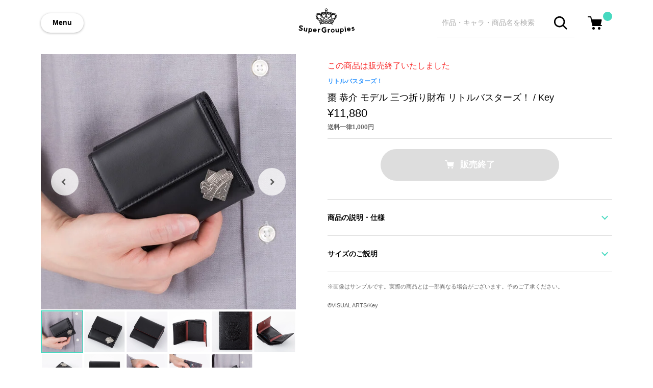

--- FILE ---
content_type: text/html; charset=utf-8
request_url: https://www.super-groupies.com/product/6788
body_size: 9541
content:
<!doctype html>
<html lang="ja">
<head prefix="og: http://ogp.me/ns# fb: http://ogp.me/ns/fb# article: http://ogp.me/ns/article#">
  <meta charset="utf-8">
  <meta http-equiv="X-UA-Compatible" content="chrome=1; IE=edge">
  <meta http-equiv="x-dns-prefetch-control" content="on">
  <meta name="viewport" content="width=device-width, initial-scale=1" />
  <title>棗 恭介 モデル 三つ折り財布 リトルバスターズ！ / Key リトルバスターズ！ / リトバス | SuperGroupies(スーパーグルーピーズ)</title>
  <meta name="author" content="SuperGroupies">
  <meta name="description" content="ブラックのシンプルなボディにシルバーのプレートが上品な三つ折り財布。バッグとお揃いのオリジナルデザインのプレートがポイント。内側にもファンには嬉しいポイントが！「リトルバスターズ！」のトレードマークを型押しでデザイン。コインケースや札入れの内装には、「リトルバスターズ！」のメンバーそれぞれをイメージし、直枝理樹は「R」とナルコレプシーから連想した眠そうな瞳、棗鈴は「R」と猫、井ノ原真人は「M」と…">
  <meta name="keywords" content="棗 恭介 モデル 三つ折り財布 リトルバスターズ！ / Key,小物,財布,SuperGroupies,リトルバスターズ！">
  <meta property="og:site_name" content="SuperGroupies(スーパーグルーピーズ)">
  <meta property="og:title" content="棗 恭介 モデル 三つ折り財布 リトルバスターズ！ / Key">
  <meta property="og:image" content="https://cdn.super-groupies.com/images/products/6788/97497a71-0dc8-4a2b-8caa-56ea0fbf2861.jpg">
  <meta property="og:type" content="website">
  <meta property="og:url" content="https://www.super-groupies.com/product/6788">
  <meta property="og:description" content="ブラックのシンプルなボディにシルバーのプレートが上品な三つ折り財布。バッグとお揃いのオリジナルデザインのプレートがポイント。内側にもファンには嬉しいポイントが！「リトルバスターズ！」のトレードマークを型押しでデザイン。コインケースや札入れの内装には、「リトルバスターズ！」のメンバーそれぞれをイメージし、直枝理樹は「R」とナルコレプシーから連想した眠そうな瞳、棗鈴は「R」と猫、井ノ原真人は「M」と…">
  <!-- TwitterCard -->
  <meta name="twitter:card" content="summary_large_image">
  <meta name="twitter:site" content="https://www.super-groupies.com/product/6788">
  <meta name="twitter:creator" content="SuperGroupies(スーパーグルーピーズ)">
  <meta name="twitter:title" content="棗 恭介 モデル 三つ折り財布 リトルバスターズ！ / Key">
  <meta name="twitter:description" content="ブラックのシンプルなボディにシルバーのプレートが上品な三つ折り財布。バッグとお揃いのオリジナルデザインのプレートがポイント。内側にもファンには嬉しいポイントが！「リトルバスターズ！」のトレードマークを型押しでデザイン。コインケースや札入れの内装には、「リトルバスターズ！」のメンバーそれぞれをイメージし、直枝理樹は「R」とナルコレプシーから連想した眠そうな瞳、棗鈴は「R」と猫、井ノ原真人は「M」と…">
  <meta name="twitter:image" content="https://cdn.super-groupies.com/images/products/6788/97497a71-0dc8-4a2b-8caa-56ea0fbf2861.jpg">
  <meta name="google-site-verification" content="4T5oibcYxDACHvgkornW6qC97QCEQ6ofU03RpEaPS-s" />
  <!-- Google Tag Manager -->
  <script>(function(w,d,s,l,i){w[l]=w[l]||[];w[l].push({'gtm.start':
  new Date().getTime(),event:'gtm.js'});var f=d.getElementsByTagName(s)[0],
  j=d.createElement(s),dl=l!='dataLayer'?'&l='+l:'';j.async=true;j.src=
  'https://www.googletagmanager.com/gtm.js?id='+i+dl;f.parentNode.insertBefore(j,f);
  })(window,document,'script','dataLayer','GTM-M8QXRS');</script>
  <!-- End Google Tag Manager -->
  <link rel="stylesheet" href="//aniware-supergroupies-cdn.cbpaas.net/files/css/style.css?_rc_=693" />
  <link rel="canonical" href="https://www.super-groupies.com/product/6788" />

  <link rel="icon" href="https://cdn.super-groupies.com/images/favicon.ico" type="image/x-icon">
  <link rel="apple-touch-icon" href="https://cdn.super-groupies.com/images/apple-touch-icon.png" sizes="180x180">
  <link rel="icon" type="image/png" href="https://cdn.super-groupies.com/images/apple-touch-icon.png" sizes="180x180">

  <script src="//code.jquery.com/jquery-3.3.1.min.js"></script>
  <script src="//cdnjs.cloudflare.com/ajax/libs/intercooler-js/1.2.0/intercooler.min.js"></script>
  <script src="//cdnjs.cloudflare.com/ajax/libs/js-cookie/2.2.0/js.cookie.min.js"></script>

  <style>
    body.logout .loginOn { display: none !important; }
    body.login .loginOff { display: none !important; }
  </style>
  
  <!-- Global site tag (gtag.js) - Google Analytics -->
  <script async src="https://www.googletagmanager.com/gtag/js?id=UA-39894713-1"></script>
  <script>
    window.dataLayer = window.dataLayer || [];
    function gtag(){dataLayer.push(arguments);}
    gtag('js', new Date());
    gtag('config', 'UA-39894713-1');
    gtag('config', 'AW-869864787');
    gtag('config', 'G-F1V9R3K127');
  </script>

  <!-- Criteo Loader File -->
  <script type="text/javascript" src="//dynamic.criteo.com/js/ld/ld.js?a=123294" async="true"></script>
  <!-- END Criteo Loader File -->
  
  <!-- <script src="https://cdn-blocks.karte.io/939b1b754f3307a4d89cd8f25b2fb2f3/builder.js"></script> -->
  <!-- Start KARTE Tag -->
  <!-- <script>!function(n){if(!window[n]){var o=window[n]=function(){var n=[].slice.call(arguments);return o.x?o.x.apply(0,n):o.q.push(n)};o.q=[],o.i=Date.now(),o.allow=function(){o.o="allow"},o.deny=function(){o.o="deny"}}}("krt")</script> -->
  <!-- <script async src="https://cdn-edge.karte.io/939b1b754f3307a4d89cd8f25b2fb2f3/edge.js"></script> -->
  <!-- End KARTE Tag -->

</head>
<body class="logout">
  <!-- Google Tag Manager (noscript) -->
  <noscript><iframe src="https://www.googletagmanager.com/ns.html?id=GTM-M8QXRS"
  height="0" width="0" style="display:none;visibility:hidden"></iframe></noscript>
  <!-- End Google Tag Manager (noscript) -->
  <div class="wrapper">
     <header>
      <div class="inner">
        <div class="flexBox">
          <a class="btMenu" data-role="navigationSwitch">Menu</a>
            <div class="gLogo grow">
              <a href="/"><img src="//aniware-supergroupies-cdn.cbpaas.net/files/images/logo.svg" alt="アニメやゲームとコラボしたアパレル・グッズ通販 | SuperGroupies(スーパーグルーピーズ)" /></a>
            </div>
          <div class="flexBox flexBoxWithoutJustification">
            <div class="gSearch showOnPC">
              <form action="/search" class="searchBox">
                <input name="keyword" class="searchBoxInput" type="text" placeholder="作品・キャラ・商品名を検索"/>
                <button class="btSearch"><span class="ico_search"></span></button>
              </form>
            </div>
            <div class="gCart">
              <a href="/order/cart">
                <div class="cartButton">
                  <img src="//aniware-supergroupies-cdn.cbpaas.net/files/images/icon/cart.svg" alt="ショッピングカート"/>
                  <span class="cartBadge"></span>
                </div>
              </a>
            </div>
          </div>
        </div>
      </div>
      <div class="toggleNavigation drawerNavigation">
        <nav class="toggleNavigationWrapper">
          <div class="toggleNavigationSection userSection">
            <ul class="toggleNavigationList">
              <li class="toggleNavigationListItem">
                <div class="userName">
                  <span class="ico_avatar user_name">ゲスト</span>さん
                </div>
              </li>
              <li class="toggleNavigationListItem loginOff">
                <a href="/site/login?returnUrl=%2fproduct%2f6788" style="font-weight: bold;">ログイン/会員登録</a>
              </li>
              <li class="toggleNavigationListItem loginOn">
                <a href="/member/index" style="font-weight: bold;">マイページへ行く</a>
              </li>
              <li class="toggleNavigationListItem logout loginOn">
                <a href="/site/logout">ログアウトする</a>
              </li>
            </ul>
          </div>
          <div class="toggleNavigationSection featureSection">
            <div class="gSearch showOnTB">
              <form action="/search" class="searchBox">
                <input name="keyword" class="searchBoxInput" type="text" placeholder="キーワードで検索"/>
                <button class="btSearch"><span class="ico_search"></span></button>
              </form>
            </div>
            <ul class="toggleNavigationList">
              <li class="toggleNavigationListItem">
                <a href="/title"><span class="ico_menu_title">作品名から探す</span></a>
              </li>
            </ul>
          </div>
          <div class="toggleNavigationSection guideSection">
            <ul class="toggleNavigationList guideList">
              <li class="toggleNavigationListItem">
                <a href="/special/welcome"><span class="ico_menu_sg">SuperGroupiesとは</span></a>
              </li>
              <li class="toggleNavigationListItem">
                <a href="https://super-groupies.zendesk.com/hc/ja/categories/115000849108-%E3%81%8A%E6%94%AF%E6%89%95%E3%81%84%E3%81%AB%E3%81%A4%E3%81%84%E3%81%A6">お支払い方法について</a>
              </li>
              <li class="toggleNavigationListItem">
                <a href="https://super-groupies.zendesk.com/hc/ja/categories/115000851447-%E9%85%8D%E9%80%81%E3%81%AB%E3%81%A4%E3%81%84%E3%81%A6">配送方法・送料について</a>
              </li>
              <li class="toggleNavigationListItem">
                <a href="https://super-groupies.zendesk.com/hc/ja">ヘルプ・よくある質問</a>
              </li>
              <li class="toggleNavigationListItem">
                <a href="https://super-groupies.zendesk.com/hc/ja/articles/115004757767">返品・交換について</a>
              </li>
            </ul>
          </div>
          <div class="toggleNavigationSection snsSection">
            <div class="toggleNavigationSectionTitle txt-en-bold">FOLLOW US</div>
            <ul class="toggleNavigationList">
              <li class="toggleNavigationListItem showDefault" style="display:none;">
                <a href="https://twitter.com/Super_Groupies" target="_blank"><span class="ico_sns_twitter">新商品の情報はこちら</span></a>
              </li>
              <li class="toggleNavigationListItem showEnglish" style="display:none;">
                <a href="https://twitter.com/SuperGroupiesEN" target="_blank"><span class="ico_sns_twitter">What's New in English</span></a>
              </li>
              <li class="toggleNavigationListItem showChinese" style="display:none;">
                <a href="https://weibo.com/u/6190227862" target="_blank"><span class="ico_sns_weibo">中国語の新商品情報はこちら</span></a>
              </li>
              <li class="toggleNavigationListItem">
                <a href="https://line.me/ti/p/%40xhe4683d" target="_blank"><span class="ico_sns_line">在庫販売の情報はこちら</span></a>
              </li>
            </ul>
          </div>
          
        </nav>
      </div>      
    </header>
    
    











<main>
  <div class="inner">
    <section class="productSectionMain flexBoxResponsive flexBoxAlignTop" itemscope itemtype="http://schema.org/Product">
      <div class="productImage" >
        <div class="productImageMain">
          <img itemprop="image" src="https://cdn.super-groupies.com/images/products/6788/97497a71-0dc8-4a2b-8caa-56ea0fbf2861.jpg" alt="棗 恭介 モデル 三つ折り財布 リトルバスターズ！ / Key" width="500" height="500"/>
            <div class="productImageNumber showOnTB">
              <div>
                <span id="productImageCountCurrent">1</span> / <span id="productImageCountMax">11</span>
              </div>
            </div>
                      <div class="productImageNavigation">
              <a href="#" class="productImageNavigationItem prev"></a>
              <a href="#" class="productImageNavigationItem next"></a>
            </div>
        </div>
        <div>
          <ul class="productImageSub multiColumn multiColumn-pc-x6 multiColumn-tb-x6 multiColumn-sp-x6 withoutMargin">
              <li class="productImageSubItem multiColumnEntry">
                <a href="#"><img src="https://cdn.super-groupies.com/images/products/6788/97497a71-0dc8-4a2b-8caa-56ea0fbf2861.jpg?width=600" width="80" height="80"/></a>
              </li>
              <li class="productImageSubItem multiColumnEntry">
                <a href="#"><img src="https://cdn.super-groupies.com/images/products/6788/13d62596-8192-4404-9506-5cc57438ed98.jpg" width="80" height="80"/></a>
              </li>
              <li class="productImageSubItem multiColumnEntry">
                <a href="#"><img src="https://cdn.super-groupies.com/images/products/6788/39004e3c-d344-4d73-ad00-a3697ed5a5bb.jpg" width="80" height="80"/></a>
              </li>
              <li class="productImageSubItem multiColumnEntry">
                <a href="#"><img src="https://cdn.super-groupies.com/images/products/6788/0398a7a8-2799-4aba-8b0e-78562266bd0d.jpg" width="80" height="80"/></a>
              </li>
              <li class="productImageSubItem multiColumnEntry">
                <a href="#"><img src="https://cdn.super-groupies.com/images/products/6788/51f10762-2a2d-432c-820b-2456d0519d55.jpg" width="80" height="80"/></a>
              </li>
              <li class="productImageSubItem multiColumnEntry">
                <a href="#"><img src="https://cdn.super-groupies.com/images/products/6788/bd7d156f-de2c-4819-9ec6-c9f2e2bdb9af.jpg" width="80" height="80"/></a>
              </li>
              <li class="productImageSubItem multiColumnEntry">
                <a href="#"><img src="https://cdn.super-groupies.com/images/products/6788/4f66cb2c-f93e-4c11-9081-4259428e71d3.jpg" width="80" height="80"/></a>
              </li>
              <li class="productImageSubItem multiColumnEntry">
                <a href="#"><img src="https://cdn.super-groupies.com/images/products/6788/9ef1717c-be77-43c9-bb61-0389be5885f4.jpg" width="80" height="80"/></a>
              </li>
              <li class="productImageSubItem multiColumnEntry">
                <a href="#"><img src="https://cdn.super-groupies.com/images/products/6788/96466261-6153-4a27-9ca0-88e2815caf66.jpg" width="80" height="80"/></a>
              </li>
              <li class="productImageSubItem multiColumnEntry">
                <a href="#"><img src="https://cdn.super-groupies.com/images/products/6788/997bc3e6-52ee-47c0-bdc9-56b6f943b2f1.jpg" width="80" height="80"/></a>
              </li>
              <li class="productImageSubItem multiColumnEntry">
                <a href="#"><img src="https://cdn.super-groupies.com/images/products/6788/773152e1-ca42-47dc-ab99-3660f5f6618b.jpg" width="80" height="80"/></a>
              </li>
          </ul>
        </div>
      </div>
      <div class="productInfo">
          <div class="soldOutMessage">この商品は販売終了いたしました</div>
        <div class="productInfoHead">
          <a href="/title/277" class="productTitleLink">リトルバスターズ！</a>
          <h1 class="productName" itemprop="name">棗 恭介 モデル 三つ折り財布 リトルバスターズ！ / Key</h1>
          <div class="productPrice" itemprop="offers" itemscope itemtype="http://schema.org/Offer">
            <meta itemprop="priceCurrency" content="JPY" />
            <p itemprop="price" content="10800" class="price">  &yen;11,880
</p>
          </div>
          <div class="productPostage">送料一律1,000円</div>
        </div>
          <div id="cfProductInfoParagraph" class="productInfoParagraph" style="display:none;">
            <p class="attention">ご注文状況が100%達成で製造いたします</p>
            <progress id="achievementProgress" style="width: 80%;" value="0" min="0" max="100"></progress>
            <p class="attention">現在のご注文状況 : <span id="achievementRate">0</span>%</p>
            <p class="orderTerm"> 先行予約期間: <br class="showOnTB"/><span>2020年12月16日(水)～2100年5月11日(火) 12:00まで</span></p>
            <p class="note">ご注文状況が100%を越えなかった場合、環境への負荷を鑑み、生産をとりやめさせていただきます、予めご了承ください。</p>
            <a href="/special/crowdfunding" class="productTitleLink">詳しい説明はこちら</a>
            <p class="delivery"> お届け・支払い時期: <span>2020年08月下旬ごろ</span></p>
          </div>
          <div class="productPurchaseAction">
            <div class="btContainer">
              <a class="btAddCart btPrimary btNormal btDisabled"><span class="ico_cart">販売終了</span></a>
            </div>
          </div>
        <hr class="sectionDivider">
        <div class="tabNavigation">
          <div class="tabList">
            <a href="#" class="tabListItem">商品の説明・仕様</a>
          </div>
          <div class="tabBody">
            <div class="freeEdit productDetail">
              <p class="p-itemDetail__description">
ブラックのシンプルなボディにシルバーのプレートが上品な三つ折り財布。</br>
バッグとお揃いのオリジナルデザインのプレートがポイント。</br>
</br>
内側にもファンには嬉しいポイントが！</br>
「リトルバスターズ！」のトレードマークを型押しでデザイン。</br>
</br>
コインケースや札入れの内装には、「リトルバスターズ！」のメンバーそれぞれをイメージし、</br>
直枝 理樹は「R」とナルコレプシーから連想した眠そうな瞳、</br>
棗 鈴は「R」と猫、</br>
井ノ原 真人は「M」と筋肉、</br>
宮沢 謙吾は「K」と竹刀、</br>
棗 恭介は「K」と「マスク・ザ・斉藤」の羽、「時風瞬」の仮面の模様のモチーフや「ワゴン車」を散りばめたオリジナルデザイン。</br>
</br>
コンパクトな三つ折り仕様なので、ボディバッグやパンツのポケットにも楽々収納できます。</br>
ファンなら見逃せない要素を詰め込んだ、シーンを問わず使いやすい逸品です。
</p>
              
                <p class="productDetailManufactureInfo">
                    原産国／ 中国<br>
                                      素材／ 本体：牛革　内装：合成皮革　裏地：ポリエステル100%　金具：鉄、合金
                </p>
            </div>
          </div>
        </div>
        <hr class="sectionDivider" />
          <div class="tabNavigation">
            <div class="tabList">
              <a href="#" class="tabListItem">サイズのご説明</a>
            </div>
            <div class="tabBody">
              <div class="freeEdit productDetail">
                <!--縦	82 mm
横	95 mm
奥行	約20mm
カード収納箇所	4 （4箇所　→2箇所）
-->

<table>
  <tr>
    <th>高さ</th>
    <th>横幅</th>
    <th>奥行</th>
    <th>カード収納箇所</th>
  </tr>
  <tr>
    <td>8.2cm</td>
    <td>9.5cm</td>
    <td>2cm</td>
    <td>2箇所</td>
  </tr>
</table>
<br /><p class="p-itemDetail__description"><a href="http://www.super-groupies.com/special/sizeguide/"><u>サイズガイドページはこちら</u></a></p>　
              </div>
            </div>
          </div>
          <hr class="sectionDivider" />
        <p class="noteText" style="margin: 20px 0;">画像はサンプルです。実際の商品とは一部異なる場合がございます。予めご了承ください。</p>
          <p style="margin: 20px 0; font-size: 11px; color:#656565;">&#169;VISUAL ARTS/Key</p>
        <div class="sizeAlertModal" data-role="modal">
          <div class="modalBg"></div>
          <div data-role="modalBox">
            <div class="modalHeader">
              <div class="modalHeaderTitle">サイズを選択してください</div>
              <a class="btModalClose"></a>
            </div>
          </div>
        </div>
        <div class="sizeModal" data-role="modal">
          <div class="modalBg"></div>
          <div data-role="modalBox">
            <div class="modalHeader">
              <div class="modalHeaderTitle">サイズを選んで販売終了</div>
              <a class="btModalClose"></a>
            </div>
            <div class="modalBody">
              <div class="orderProduct flexBox">
                <div class="orderProductImage">
                  <img src="https://cdn.super-groupies.com/images/products/6788/97497a71-0dc8-4a2b-8caa-56ea0fbf2861.jpg" alt="棗 恭介 モデル 三つ折り財布 リトルバスターズ！ / Key" width="120" height="120"/>
                </div>
                <div class="orderProductDetail grow">
                  <div class="orderProductTitle">棗 恭介 モデル 三つ折り財布 リトルバスターズ！ / Key</div>
                </div>
              </div>
              <ul class="sizeListSp">
                  <li class="sizeListSpItem">
                    <div class="flexBox">
                      <span class="grow">Free</span>
                        <button class="btAddCart btPrimary btSmall btSpCartIn btDisabled"><span class="ico_cart">在庫なし</span></button>
                    </div>
                      <p class="noteText">在庫なし</p>
                  </li>
              </ul>
            </div>
          </div>
        </div>
        <div class="cartModal" data-role="modal">
          <div class="modalBg"></div>
          <div data-role="modalBox">
            <div class="modalHeader">
              <div class="modalHeaderTitle">カートに追加されました</div>
              <a class="btModalClose"></a>
            </div>
            <div class="modalBody">
              <div id="cartItem">
              </div>
              <div class="bordered">
                <div class="btContainer">
                  <a href="/order/cart" class="btPrimary btNormal btNext loginOn">ご購入手続きに進む</a>
                  <a href="/site/login?returnUrl=/order/cart" class="btPrimary btNormal btNext loginOff">ログイン/会員登録してお会計に進む</a>
                </div>
                
              </div>
            </div>
          </div>
        </div>
      </div>
    </section>
    <hr class="sectionDivider nogutter" />
        <section class="baseSection topShopGuideSection">
      










<div class="sectionHead flexBox flexBoxAlignTop">
  <div class="flexBoxResponsive withRightGutter">
    <h2 class="sectionTitleText txt-en">Shopping Guide</h2>
    <a href="https://super-groupies.zendesk.com/hc/ja"><p class="sectionTitleLead"><span class="emoji">👉</span><span>お買い物で困った時はこちらをチェック</span></p></a>
  </div>
  <a href="https://super-groupies.zendesk.com/hc/ja" class="asideLink showOnPC-TB">詳しく見る</a>
</div>
<div>
  <ul class="shopGuideList multiColumn multiColumn-pc-x2 multiColumn-tb-x2 multiColumn-sp-x1 wideMargin">
    <li class="shopGuideListItem multiColumnEntry">
      <a href="https://super-groupies.zendesk.com/hc/ja/articles/360004896013">
      <span>送料は全国一律1,000円。表示価格は全て税込みです。</span>
      </a>
    </li>
    <li class="shopGuideListItem multiColumnEntry">
      <a href="https://super-groupies.zendesk.com/hc/ja/articles/360004846394">
        <span class="shopGuideListItemText">在庫商品は2〜4営業日以内に出荷</span>
      </a>
    </li>
    <li class="shopGuideListItem multiColumnEntry">
      <a href="https://super-groupies.zendesk.com/hc/ja/articles/360004896693">
        <span class="shopGuideListItemText">お支払いは商品の出荷後になります</span>
        <span class="shopGuideListItemText noteText">予約商品につきましても同様です</span>
      </a>
    </li>
    <li class="shopGuideListItem multiColumnEntry">
      <a href="https://super-groupies.zendesk.com/hc/ja/articles/115003749574">ギフトセットもございます</a>
    </li>
  </ul>
  <div class="btContainer showOnSP">
    <a href="https://super-groupies.zendesk.com/hc/ja" class="btSecondary btNormal btNext">詳しく見る</a>
  </div>
</div>

    </section>
  </div>
</main>
<div class="breadcrumbsWrapper">
  <div class="inner">
    <ol class="breadcrumbs" itemscope itemtype="http://schema.org/BreadcrumbList">
      <li itemprop="itemListElement" itemscope itemtype="http://schema.org/ListItem">
        <a itemprop="item" href="/"><span itemprop="name">トップ</span></a>
        <meta itemprop="position" content="1" />
      </li>
        <li itemprop="itemListElement" itemscope itemtype="http://schema.org/ListItem">
          <a itemprop="item" href="/title/277"><span itemprop="name">リトルバスターズ！</span></a>
          <meta itemprop="position" content="2" />
        </li>
        <li itemprop="itemListElement" itemscope itemtype="http://schema.org/ListItem">
          <span itemprop="name">棗 恭介 モデル 三つ折り財布 リトルバスターズ！ / Key</span>
          <meta itemprop="position" content="3" />
        </li>
    </ol>
  </div>
</div>


    <footer>
      <div class="inner">
        <div class="footerBody">
          <img class="footerLogo" src="//aniware-supergroupies-cdn.cbpaas.net/files/images/logo_footer.svg" alt="SuperGroupies" width="132" height="20">
          <div class="flexBoxResponsive flexBoxAlignTop flexBoxWithoutJustification">
            <div class="flexBox flexBoxAlignTop flexBoxWithoutJustification grow">
              <section class="footerSection grow" >
                <h3 class="footerSectionTitle">商品を探す</h3>
                <ul class="footerMenu">
                  <li class="footerMenuItem">
                    <a href="/title"><span class="ico_menu_title">作品名一覧</span></a>
                  </li>
                </ul>
              </section>
              <section class="footerSection grow">
                <h3 class="footerSectionTitle">ヘルプ＆ガイド</h3>
                <ul class="footerMenu">
                  <li class="footerMenuItem">
                    <a href="/special/welcome"><span class="ico_menu_sg">SuperGroupiesとは？</span></a>
                  </li>
                  <li class="footerMenuItem">
                    <a href="/special/bound/"><span class="ico_menu_animebound">アニメバウンド</span></a>
                  </li>
                  <li class="footerMenuItem">
                    <a href="https://super-groupies.zendesk.com/hc/ja"><span class="ico_menu_helpcenter">よくある質問</span></a>
                  </li>
                  <li class="footerMenuItem">
                    <a href="/site/inquiry"><span class="ico_menu_support">お問い合わせ</span></a>
                  </li>
                </ul>
              </section>
            </div>
            <hr class="sectionDivider showOnTB"/>
            <section class="footerSnsSection grow">
              <h3 class="footerSectionTitle txt-en-med">FOLLOW US</h3>
              <ul class="footerMenu">
                <li class="footerMenuItem">
                  <a href="https://twitter.com/Super_Groupies" target="_blank"><span class="ico_footer_sns_twitter">新商品の情報はこちら</span></a>
                </li>
                <li class="footerMenuItem">
                  <a href="https://super-groupies.zendesk.com/hc/ja/articles/900000236383#notification" target="_blank"><span class="ico_footer_sns_line">在庫販売の情報はこちら</span></a>
                </li>
                <li class="footerMenuItem">
                  <a href="https://instagram.com/supergroupies" target="_blank"><span class="ico_footer_sns_instagram">おトクなキャンペーンの情報はこちら</span></a>
                </li>
                <li class="footerMenuItem">
                  <a href="https://www.youtube.com/channel/UCwpCxrtKYc1mDcnsZQKac_w" target="_blank"><span class="ico_footer_sns_youtube">アニメ×ファッションを楽しむ動画はこちら</span></a>
                </li>
                <li class="footerMenuItem">
                  <a href="https://twitter.com/SuperGroupiesEN" target="_blank"><span class="ico_footer_sns_twitter">What's New in English</span></a>
                </li>
                <li class="footerMenuItem">
                  <a href="https://www.facebook.com/supergroupiescom/" target="_blank"><span class="ico_footer_sns_fb">What's New in English</span></a>
                </li>
              </ul>
            </section>
            
          </div>
          <hr class="sectionDivider"/>
          <div class="footerLinkSection">
              <ul class="flexBoxResponsive flexBoxWithoutJustification footerLink">
                <li class="footerLinkItem">
                  <a href="/guide/privacy.php">プライバシーポリシー</a>
                </li>
                <li class="footerLinkItem">
                  <a href="/guide/kiyaku.php">利用規約</a>
                </li>
                <li class="footerLinkItem">
                  <a href="/order/index.php">特定取引に関する法律</a>
                </li>
                <li class="footerLinkItem">
                  <a href="https://www.aniware.me/" target="_blank">会社情報/採用情報</a>
                </li>
              </ul>
              <div class="copyright">2013-2026 SuperGroupies All rights reserved.</div>
          </div>
        </div>
      </div>
    </footer>
  </div>
  <script type="text/javascript" charset="UTF-8" async="true" src="https://checkout-api.worldshopping.jp/v1/script?token=super-groupies_com"></script>
  <script src="//aniware-supergroupies-cdn.cbpaas.net/files/js/script.min.js?_rc_=693" defer></script>
  
  <script type="text/javascript">
    $(function(){
      function modalResize(modal) {
        var w = $(window).width();
        var h = $(window).height();
        var x = (w - $(modal).outerWidth(true)) / 2;
        var y = (h - $(modal).outerHeight(true)) / 2;
        $(modal).css({'left': x + 'px', 'top': y + 'px'});
      }
      $('.btSelectSize').click(function(e){
        e.preventDefault();
        $("html, body").animate({scrollTop:0}, 300, "swing");
        $('.sizeModal').fadeIn(300).addClass('active');
      });
      $("[name='productSize']").on("change", function(){
        if ($(this).attr("data-stockout") == "True") {
          $(".btCartIn").addClass("btDisabled");
        }
        else {
          $(".btCartIn").removeClass("btDisabled");
        }
      });
      $("[name='productSize']:checked").trigger("change");

      $(document).on("beforeAjaxSend.ic", function(evt, ajaxSetting, elt) {
        if (elt.hasClass("btCartIn")) {
          var itemId = $("[name='productSize']:checked").val();
          if (!itemId) {
            $("html, body").animate({scrollTop:0}, 300, "swing");
            $('.sizeAlertModal').fadeIn(300).addClass('active');
            ajaxSetting.cancel = true;
          }
          else if (elt.hasClass("btDisabled")) {
            ajaxSetting.cancel = true;
          }
          else {
            var isWrapping = $("#wrapping").prop("checked");
            ajaxSetting.data += "&item=" + itemId;
            ajaxSetting.data += (isWrapping ? "&desc=wrapping" : "");
          }
        }
      });
      $(".btSpCartIn").on("beforeSend.ic", function(evt, elt, data, settings, xhr, requestId) {
        var isWrapping = $("#wrapping").prop("checked");
        settings.url += (isWrapping ? "&desc=wrapping" : "");
      });
      $(".btAddCart").on("success.ic", function(evt, elt, data, textStatus, xhr, requestId) {
        if($('.sizeModal').hasClass('active')) {
          $('.sizeModal').fadeOut(300).removeClass('active');
        }
        $('html,body').animate({scrollTop:0}, 300, "swing");
        $('.cartModal').fadeIn(300).addClass('active');
      });
      Intercooler.ready(function (elt) {
        var itemCount = $("#hdnCartItemCount").val();
        if (itemCount) {
          $(".cartBadge").text(itemCount);
        }
      });
    });

    gtag('event', 'view_item', {
      "items": [
        {
          "id": "6788",
          "name": "棗 恭介 モデル 三つ折り財布 リトルバスターズ！ / Key",
          "brand": "リトルバスターズ！",
          "category": "小物",
          "price": '10800.0000'
        }
      ]
    });
  </script>

  <!-- Criteo Product Tag -->
  <script type="text/javascript">
  window.criteo_q = window.criteo_q || [];
  var deviceType = /iPad/.test(navigator.userAgent) ? "t" : /Mobile|iP(hone|od)|Android|BlackBerry|IEMobile|Silk/.test(navigator.userAgent) ? "m" : "d";
  window.criteo_q.push(
      { event: "setAccount", account: 123294 },
      { event: "setSiteType", type: deviceType},
      { event: "viewItem", item: "6788" }
  );
  </script>
  <!-- END Criteo Product Tag -->


  <script type="text/javascript">
    window.Global = {
      cart: { items:[] },
      userInfo: { loggedIn: false, name: "" },
      emitter: (function(){ return $(this) })()
    };
    $.when($.get('' + '/state/cartitems')).done(function(data){
      if(data.loggedIn){
        $(document.body).removeClass("logout").addClass("login");
      }
      $(".cartBadge").text(data.items.length);
      $(".user_name").text(data.name ? data.name : "ゲスト");
      Global.cart.items = data.items;
      Global.userInfo.loggedIn = data.loggedIn;
      Global.userInfo.name = data.name;
      Global.emitter.trigger("ev.cartitems.load");
    });

    $(function(){
      const commands = ['zipsearch', 'zipsearch_customer', 'zipsearch_shipping'];
      const isCommand = function (data, cmd) {
        return data.indexOf('ic-trigger-name=' + cmd +'') != -1;
      };

      $(".zip-search").on("beforeSend.ic", function(_, elt, data, settings) {
        commands.filter(function(cmd) {
          return isCommand(data, cmd);
        })
        .forEach(function(cmd) {
          settings.data += '&' + cmd + '=execute';
        });
        settings.data += '&json=true';
      });

      var language = window.navigator.language || window.navigator.userLanguage || window.navigator.browserLanguage;
      if (language.indexOf("en") == 0) {
        $(".showEnglish").show();
      } else if (language.indexOf("zh") == 0) {
        $(".showChinese").show();
      } else {
        $(".showDefault").show();
      }

      $(".toZenkaku").on("blur change", function() {
        this.value = this.value.replace(/[A-Za-z0-9&\(\)\-−‒—–ｰ─━ ]/g, function (s) {
          if (s.match(/[-−‒—–ｰ─━]/g)) return "ー";
          return s === ' ' ? '　' : String.fromCharCode(s.charCodeAt(0) + 65248);
        });
      });

      $(".removeSpace").on("blur", function(){
        this.value = this.value.replace(/\s+/g, "");
      });

      $(".btClose").click(function(){
        $(".internationalInfo").hide();
        Cookies.set("sgp_internationalinfo_hide", "true", { expires: 30, path: "/" });
      });

      

      $("input:text, textarea").on("change", function(e) {
        this.value = this.value.replace(/[<>]/g, function (s) {
          return String.fromCharCode(s.charCodeAt(0) + 65248);
        });
      });

      var postCount = 0;
      $(".btSubmit").on("click", function() {
        if (postCount != 0) {
          return false;
        }
        postCount++;
      });

    });

      
        gtag('event', 'page_view', {
          'send_to': 'AW-869864787',
          'ecomm_prodid': "6788",
          'ecomm_pagetype': 'product',
          'ecomm_totalvalue': 10800
        });
      
  </script>
    <script>
      const processingOrderCoockie = document.cookie.split(';').map(kv => kv.trim()).find(kv => kv.startsWith('processing_order='));
      if (processingOrderCoockie) {
        const processingOrderId = processingOrderCoockie.split('=')[1];
        if (processingOrderId) {
          const html = 
          `<div class="headFixedArea">
            <div class="paymentErrorMessageContainer">
              <div class="__errorMessage">
                <p class="__errorMessageText">決済でエラーが発生した方、ブラウザバックをされた方は<a class="__underline" href="/Order/History/${processingOrderId}">ご注文履歴</a>をご確認ください。</p>
              </div>
            </div>
          </div>`;
          document.body.insertAdjacentHTML('afterbegin', html);
        }
      }
    </script>
  
</body>
</html>

--- FILE ---
content_type: image/svg+xml
request_url: https://aniware-supergroupies-cdn.cbpaas.net/files/images/icon/instagram_g.svg
body_size: 252
content:
<svg xmlns="http://www.w3.org/2000/svg" viewBox="0 0 20 20"><defs><style>.cls-1{fill:#909090;}</style></defs><path class="cls-1" d="M10,1.8c2.67,0,3,0,4,.06a5.66,5.66,0,0,1,1.86.34A3.23,3.23,0,0,1,17.05,3a3.12,3.12,0,0,1,.74,1.15A5.63,5.63,0,0,1,18.14,6c0,1,.05,1.37.05,4s0,3-.05,4a5.67,5.67,0,0,1-.35,1.86A3,3,0,0,1,17,17.05a3.06,3.06,0,0,1-1.15.75,5.56,5.56,0,0,1-1.85.34c-1.06.05-1.37.06-4,.06s-3,0-4-.06A5.33,5.33,0,0,1,4.1,17.8,3,3,0,0,1,3,17.05,3,3,0,0,1,2.2,15.9,5.37,5.37,0,0,1,1.86,14c-.05-1-.06-1.37-.06-4s0-3,.06-4A5.37,5.37,0,0,1,2.2,4.1,3,3,0,0,1,3,3,2.92,2.92,0,0,1,4.1,2.21,5.58,5.58,0,0,1,6,1.86c1-.05,1.37-.06,4-.06M10,0C7.28,0,6.94,0,5.87.06A7.37,7.37,0,0,0,3.45.52,4.86,4.86,0,0,0,1.68,1.68,5,5,0,0,0,.52,3.45,7.48,7.48,0,0,0,.06,5.88C0,6.94,0,7.28,0,10s0,3.06.06,4.12a7.43,7.43,0,0,0,.46,2.43,4.86,4.86,0,0,0,1.16,1.77,5,5,0,0,0,1.77,1.16,7.22,7.22,0,0,0,2.43.46C6.94,20,7.28,20,10,20s3.06,0,4.12-.06a7.18,7.18,0,0,0,2.43-.46,4.86,4.86,0,0,0,1.77-1.16,5,5,0,0,0,1.16-1.77,7.18,7.18,0,0,0,.46-2.43c0-1.06.06-1.4.06-4.12s0-3.06-.06-4.12a7.18,7.18,0,0,0-.46-2.43,4.86,4.86,0,0,0-1.16-1.77A4.86,4.86,0,0,0,16.55.52,7.22,7.22,0,0,0,14.12.06C13.05,0,12.71,0,10,0Z"/><path class="cls-1" d="M10,4.87A5.14,5.14,0,1,0,15.13,10h0A5.13,5.13,0,0,0,10,4.87Zm0,8.46A3.34,3.34,0,1,1,13.33,10h0A3.33,3.33,0,0,1,10,13.33Z"/><circle class="cls-1" cx="15.33" cy="4.66" r="1.2"/></svg>

--- FILE ---
content_type: image/svg+xml
request_url: https://aniware-supergroupies-cdn.cbpaas.net/files/images/icon/help.svg
body_size: -219
content:
<svg width="16" height="16" xmlns="http://www.w3.org/2000/svg" viewBox="0 0 6 16"><defs><style>.cls-1{fill:#909090;}</style></defs><circle class="cls-1" cx="2.5" cy="1.5" r="1.5"/><path class="cls-1" d="M4,14V4H0V6H2v8H0v2H6V14Z"/></svg>